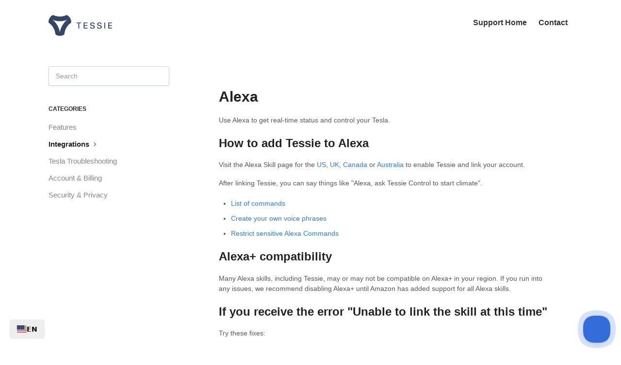

--- FILE ---
content_type: text/html; charset=utf-8
request_url: https://help.tessie.com/article/27-use-alexa-tesla
body_size: 4791
content:


<!DOCTYPE html>
<html>
    
<head>
    <meta charset="utf-8"/>
    <title>Alexa - Help Center - Tessie</title>
    <meta name="viewport" content="width=device-width, maximum-scale=1"/>
    <meta name="apple-mobile-web-app-capable" content="yes"/>
    <meta name="format-detection" content="telephone=no">
    <meta name="description" content="Use Alexa to get real-time status and control your Tesla. How to add Tessie to Alexa Visit the Alexa Skill page for the US, UK, Canada or Australia to enable Te"/>
    <meta name="author" content="Tessie"/>
    <link rel="canonical" href="https://help.tessie.com/article/27-use-alexa-tesla"/>
    
        
   
            <meta name="twitter:card" content="summary"/>
            <meta name="twitter:title" content="Alexa" />
            <meta name="twitter:description" content="Use Alexa to get real-time status and control your Tesla. How to add Tessie to Alexa Visit the Alexa Skill page for the US, UK, Canada or Australia to enable Te"/>


    

    
        <link rel="stylesheet" href="//d3eto7onm69fcz.cloudfront.net/assets/stylesheets/launch-1769002706950.css">
    
    <style>
        body { background: #ffffff; }
        .navbar .navbar-inner { background: #ffffff; }
        .navbar .nav li a, 
        .navbar .icon-private-w  { color: #243659; }
        .navbar .brand, 
        .navbar .nav li a:hover, 
        .navbar .nav li a:focus, 
        .navbar .nav .active a, 
        .navbar .nav .active a:hover, 
        .navbar .nav .active a:focus  { color: #ffffff; }
        .navbar a:hover .icon-private-w, 
        .navbar a:focus .icon-private-w, 
        .navbar .active a .icon-private-w, 
        .navbar .active a:hover .icon-private-w, 
        .navbar .active a:focus .icon-private-w { color: #ffffff; }
        #serp-dd .result a:hover,
        #serp-dd .result > li.active,
        #fullArticle strong a,
        #fullArticle a strong,
        .collection a,
        .contentWrapper a,
        .most-pop-articles .popArticles a,
        .most-pop-articles .popArticles a:hover span,
        .category-list .category .article-count,
        .category-list .category:hover .article-count { color: #0086f0; }
        #fullArticle, 
        #fullArticle p, 
        #fullArticle ul, 
        #fullArticle ol, 
        #fullArticle li, 
        #fullArticle div, 
        #fullArticle blockquote, 
        #fullArticle dd, 
        #fullArticle table { color:#585858; }
    </style>
    
        <link rel="stylesheet" href="//s3.amazonaws.com/helpscout.net/docs/assets/60df7e1f05ff892e6bc2d536/attachments/6962de5624924504f177b231/style.css">
    
    <link rel="apple-touch-icon-precomposed" href="//d33v4339jhl8k0.cloudfront.net/docs/assets/60df7e1f05ff892e6bc2d536/images/651e4601dfdf44337125d7de/flat.png">
    <link rel="shortcut icon" type="image/png" href="//d33v4339jhl8k0.cloudfront.net/docs/assets/60df7e1f05ff892e6bc2d536/images/651e454ced8c6d2f1cffdf8e/favicon.png">
    <!--[if lt IE 9]>
    
        <script src="//d3eto7onm69fcz.cloudfront.net/assets/javascripts/html5shiv.min.js"></script>
    
    <![endif]-->
    
        <script type="application/ld+json">
        {"@context":"https://schema.org","@type":"WebSite","url":"https://help.tessie.com","potentialAction":{"@type":"SearchAction","target":"https://help.tessie.com/search?query={query}","query-input":"required name=query"}}
        </script>
    
        <script type="application/ld+json">
        {"@context":"https://schema.org","@type":"BreadcrumbList","itemListElement":[{"@type":"ListItem","position":1,"name":"Help Center - Tessie","item":"https://help.tessie.com"},{"@type":"ListItem","position":2,"name":"Tessie","item":"https://help.tessie.com/collection/1-tessie"},{"@type":"ListItem","position":3,"name":"Alexa","item":"https://help.tessie.com/article/27-use-alexa-tesla"}]}
        </script>
    
    
        <script src="https://kit.fontawesome.com/9e657c4ad0.js" crossorigin="anonymous"></script>
<script src="https://ajax.googleapis.com/ajax/libs/jquery/3.1.1/jquery.min.js"></script>
<script>
  jQuery(document).ready(function($){
    $('footer').html('<p>© 2025 Tessie Technology LLC. Tessie® is a registered trademark.</p>');

    $('#category-5').prepend('<i class="fa-light fa-watch-fitness"></i>');
    $('#category-38').prepend('<i class="fa-brands fa-android"></i>');
    $('#category-19').prepend('<i class="fa-brands fa-apple"></i>');
    $('#category-13').prepend('<i class="fa-light fa-user"></i>');
    $('#category-21').prepend('<i class="fa-brands fa-google"></i>');
    $('#category-26').prepend('<i class="fa-brands fa-amazon"></i>');
    $('#category-37').prepend('<i class="fa-light fa-download"></i>');
    $('#category-10').prepend('<i class="fa-light fa-lock"></i>');
    $('#category-42').prepend('<i class="fa-light fa-box-heart"></i>');
    $('#category-66').prepend('<i class="fa-brands"><img src="https://uploads-ssl.webflow.com/636438cc25b4915a5b7bc573/65d6958427711d958745fd72_ifttt.png" style="max-height: 35px"></i>');
    $('#category-91').prepend('<i class="fa-light fa-wrench"></i>');
    $('#category-102').prepend('<i class="fa-light fa-watch"></i>');
    $('#category-132').prepend('<i class="fa-light fa-cogs"></i>');
  });
</script>
<script>
  function handleDarkModeIcon(e) {
    const isDarkMode = e.matches;

    const favicon = document.querySelector('link[rel="shortcut icon"]');

    if (isDarkMode) {
      favicon.href = 'https://cdn.prod.website-files.com/636438cc25b4915a5b7bc573/67dc8932ec6856d718806fbb_favicon-32x32-dark.png';
    } else {
      favicon.href = 'https://cdn.prod.website-files.com/636438cc25b4915a5b7bc573/67dc8932afea47eab55965cf_favicon-32x32-light.png';
    }
  }

  const darkModeMediaQuery = window.matchMedia('(prefers-color-scheme: dark)');

  handleDarkModeIcon(darkModeMediaQuery);

  darkModeMediaQuery.addListener(handleDarkModeIcon);
</script>

<link rel="alternate" hreflang="en" href="https://help.tessie.com">
<link rel="alternate" hreflang="fr" href="https://fr.help.tessie.com">
<link rel="alternate" hreflang="de" href="https://de.help.tessie.com">
<link rel="alternate" hreflang="tr" href="https://tr.help.tessie.com">
<link rel="alternate" hreflang="es" href="https://es.help.tessie.com">
<link rel="alternate" hreflang="nl" href="https://nl.help.tessie.com">
<link rel="alternate" hreflang="da" href="https://da.help.tessie.com">
<link rel="alternate" hreflang="ko" href="https://ko.help.tessie.com">
<link rel="alternate" hreflang="zh" href="https://zh.help.tessie.com">
<link rel="alternate" hreflang="it" href="https://it.help.tessie.com">
<link rel="alternate" hreflang="pl" href="https://pl.help.tessie.com">
<link rel="alternate" hreflang="no" href="https://no.help.tessie.com">
<link rel="alternate" hreflang="ro" href="https://ro.help.tessie.com">
<link rel="alternate" hreflang="zh-tw" href="https://zh-tw.help.tessie.com">
<link rel="alternate" hreflang="hu" href="https://hu.tessie.com">
<link rel="alternate" hreflang="fi" href="https://fi.tessie.com">
<link rel="alternate" hreflang="pt" href="https://pt.tessie.com">
<link rel="alternate" hreflang="cs" href="https://cs.tessie.com">
<link rel="alternate" hreflang="ja" href="https://ja.tessie.com">
<link rel="alternate" hreflang="ru" href="https://ru.tessie.com">
<link rel="alternate" hreflang="sv" href="https://sv.tessie.com">
<script type="text/javascript" src="https://cdn.weglot.com/weglot.min.js"></script>
<script>
    Weglot.initialize({
        api_key: 'wg_7330e6e283852be43121511adb31f6d99'
    });
</script>
    
</head>
    
    <body>
        
<header id="mainNav" class="navbar">
    <div class="navbar-inner">
        <div class="container-fluid">
            <a class="brand" href="https://tessie.com">
            
                
                    <img src="//d33v4339jhl8k0.cloudfront.net/docs/assets/60df7e1f05ff892e6bc2d536/images/65dd69bf93e735297b4ecc2e/657428f37f832e848a87a77d_logo-text-horizontal.png" alt="Help Center - Tessie" width="228" height="75">
                

            
            </a>
            
                <button type="button" class="btn btn-navbar" data-toggle="collapse" data-target=".nav-collapse">
                    <span class="sr-only">Toggle Navigation</span>
                    <span class="icon-bar"></span>
                    <span class="icon-bar"></span>
                    <span class="icon-bar"></span>
                </button>
            
            <div class="nav-collapse collapse">
                <nav role="navigation"><!-- added for accessibility -->
                <ul class="nav">
                    
                        <li id="home"><a href="/">Support Home <b class="caret"></b></a></li>
                    
                    
                    
                        <li id="contact"><a href="#" class="contactUs" onclick="window.Beacon('open')">Contact</a></li>
                        <li id="contactMobile"><a href="#" class="contactUs" onclick="window.Beacon('open')">Contact</a></li>
                    
                </ul>
                </nav>
            </div><!--/.nav-collapse -->
        </div><!--/container-->
    </div><!--/navbar-inner-->
</header>
        <section id="contentArea" class="container-fluid">
            <div class="row-fluid">
                <section id="main-content" class="span9">
                    <div class="contentWrapper">
                        
    
    <article id="fullArticle">
        <h1 class="title">Alexa</h1>
    
        <a href="javascript:window.print()" class="printArticle" title="Print this article" aria-label="Print this Article"><i class="icon-print"></i></a>
        <p>Use Alexa to get real-time status and control your Tesla.</p>
<h2 id="How-to-add-Tessie-to-Alexa-765m4">How to add Tessie to Alexa</h2>
<p>Visit the Alexa Skill page for the&nbsp;<a href="https://www.amazon.com/Tessie-For-your-Tesla/dp/B08F9Z6Z3S/" target="_blank">US</a>,&nbsp;<a href="https://www.amazon.co.uk/Tessie-For-your-Tesla/dp/B08F9Z6Z3S/" target="_blank">UK</a>,&nbsp;<a href="https://www.amazon.ca/Tessie-For-your-Tesla/dp/B08F9Z6Z3S/" target="_blank">Canada</a>&nbsp;or&nbsp;<a href="https://www.amazon.com.au/Tessie-For-your-Tesla/dp/B08F9Z6Z3S/" target="_blank">Australia</a>&nbsp;to enable Tessie and link your account.</p>
<p>After linking Tessie, you can say things like&nbsp;"Alexa, ask Tessie Control to start climate".</p>
<ul>
 <li><a href="https://help.tessie.io/article/28-amazon-alexa-commands" target="_self">List of commands</a></li>
 <li><a href="//help.tessie.com/article/57-create-an-alexa-routine" target="_self">Create your own voice phrases</a></li>
 <li><a href="//help.tessie.com/article/109-restrict-sensitive-alexa-commands" target="_self">Restrict sensitive Alexa Commands</a></li>
</ul>
<h2 id="Alexa-compatibility-cvuVa">Alexa+ compatibility</h2>
<p>Many Alexa skills, including Tessie, may or may not be compatible on Alexa+ in your region. If you run into any issues, we recommend disabling Alexa+ until Amazon has added support for all Alexa skills.</p>
<h2 id="If-you-receive-the-error-Unable-to-link-the-skill-at-this-time-HpQJ4">If you receive the error "Unable to link the skill at this time"</h2>
<p>Try these fixes:</p>
<ol>
 <li>Set your default browser to Safari on iOS or Chrome on Android</li>
 <li>Link your account using a desktop computer using the Alexa Skill links listed at the top of this page</li>
</ol>
    </article>
    

    <section class="articleFoot">
    
        <i class="icon-contact"></i>
        <p class="help">Need more help? Contact us at 
            <a id="sbContact" href="#" class="contactUs" onclick="window.Beacon('open')">support@tessie.com</a>
            <a id="sbContactMobile" href="#" class="contactUs" onclick="window.Beacon('open')">support@tessie.com</a>
        </p>
    

    <time class="lu" datetime=2025-12-20 >Last updated on December 20, 2025</time>
    </section>

                    </div><!--/contentWrapper-->
                    
                </section><!--/content-->
                <aside id="sidebar" class="span3">
                 

<form action="/search" method="GET" id="searchBar" class="sm" autocomplete="off">
    
                    <input type="hidden" name="collectionId" value="60df817400fd0d7c253fc2b5"/>
                    <input type="text" name="query" title="search-query" class="search-query" placeholder="Search" value="" aria-label="Search" />
                    <button type="submit">
                        <span class="sr-only">Toggle Search</span>
                        <i class="icon-search"></i>
                    </button>
                    <div id="serp-dd" style="display: none;" class="sb">
                        <ul class="result">
                        </ul>
                    </div>
                
</form>

                
                    <h3>Categories</h3>
                    <ul class="nav nav-list">
                    
                        
                            <li ><a href="/category/42-features">Features  <i class="icon-arrow"></i></a></li>
                        
                    
                        
                            <li  class="active" ><a href="/category/132-integrations">Integrations  <i class="icon-arrow"></i></a></li>
                        
                    
                        
                            <li ><a href="/category/91-understanding-your-tesla">Tesla Troubleshooting  <i class="icon-arrow"></i></a></li>
                        
                    
                        
                            <li ><a href="/category/13-subscriptions">Account &amp; Billing  <i class="icon-arrow"></i></a></li>
                        
                    
                        
                            <li ><a href="/category/10-security">Security &amp; Privacy  <i class="icon-arrow"></i></a></li>
                        
                    
                    </ul>
                
                </aside><!--/span-->
            </div><!--/row-->
            <div id="noResults" style="display:none;">No results found</div>
            <footer>
                

<p>&copy;
    
        <a href="https://tessie.com">Tessie</a>
    
    2026. <span>Powered by <a rel="nofollow noopener noreferrer" href="https://www.helpscout.com/docs-refer/?co=Tessie&utm_source=docs&utm_medium=footerlink&utm_campaign=Docs+Branding" target="_blank">Help Scout</a></span>
    
        
    
</p>

            </footer>
        </section><!--/.fluid-container-->
        
            

<script id="beaconLoader" type="text/javascript">!function(e,t,n){function a(){var e=t.getElementsByTagName("script")[0],n=t.createElement("script");n.type="text/javascript",n.async=!0,n.src="https://beacon-v2.helpscout.net",e.parentNode.insertBefore(n,e)}if(e.Beacon=n=function(t,n,a){e.Beacon.readyQueue.push({method:t,options:n,data:a})},n.readyQueue=[],"complete"===t.readyState)return a();e.attachEvent?e.attachEvent("onload",a):e.addEventListener("load",a,!1)}(window,document,window.Beacon||function(){});</script>
<script type="text/javascript">window.Beacon('init', 'e8dc1a5f-5e81-490e-ae97-e1f91624356a')</script>

<script type="text/javascript">
    function hashChanged() {
        var hash = window.location.hash.substring(1); 
        if (hash === 'contact') {
            window.Beacon('open')
        }
    }

    if (window.location.hash) {
        hashChanged()
    }

    window.onhashchange = function () {
        hashChanged()
    }

    window.addEventListener('hashchange', hashChanged, false);

</script>

        
        
    <script src="//d3eto7onm69fcz.cloudfront.net/assets/javascripts/app4.min.js"></script>

<script>
// keep iOS links from opening safari
if(("standalone" in window.navigator) && window.navigator.standalone){
// If you want to prevent remote links in standalone web apps opening Mobile Safari, change 'remotes' to true
var noddy, remotes = false;
document.addEventListener('click', function(event) {
noddy = event.target;
while(noddy.nodeName !== "A" && noddy.nodeName !== "HTML") {
noddy = noddy.parentNode;
}

if('href' in noddy && noddy.href.indexOf('http') !== -1 && (noddy.href.indexOf(document.location.host) !== -1 || remotes)){
event.preventDefault();
document.location.href = noddy.href;
}

},false);
}
</script>
        
    </body>
</html>




--- FILE ---
content_type: text/css
request_url: https://s3.amazonaws.com/helpscout.net/docs/assets/60df7e1f05ff892e6bc2d536/attachments/6962de5624924504f177b231/style.css
body_size: 5715
content:
/* Global */

html {
    -moz-osx-font-smoothing: grayscale;
    -webkit-font-smoothing: antialiased;
    text-rendering: optimizeLegibility;
}

body {
    font-family: BlinkMacSystemFont, -apple-system, "Segoe UI", "Roboto", "Oxygen", "Ubuntu", "Cantarell", "Fira Sans", "Droid Sans", "Helvetica Neue", "Helvetica", "Arial", sans-serif;
}

a {
    font-weight: 400 !important;
    color: #2f78ed;
}

a:hover {
    color: #2f78ed !important;
}

/* Hide Elements */

time.lu {
    display: none;
}

.icon-print {
    display: none;
}

.article-count {
    display: none;
}

/* Parent Container */

.container-fluid {
    margin-top: 20px;
}

/* Navigation */

.navbar .brand {
    padding: 11px 0px 11px !important;
}

.navbar-inner {
    padding-left: 20px !important;
    box-shadow: unset;
    -webkit-box-shadow: unset;
    -moz-box-shadow: unset;
}

.navbar .nav>li>a {
    padding: 11px 10px 11px !important;
}

.navbar .btn-navbar {
    right: 0 !important;
    width: unset;
    margin-top: 18px !important;
    margin-right: 4px;
}

.navbar .btn-navbar .icon-bar {
    -webkit-box-shadow: none;
    box-shadow: none;
    background: #1c273a !important;
    width: 14px !important;
}

.btn-navbar .icon-bar+.icon-bar {
    margin-top: 2px;
}

.brand {
    display: flex !important;
    align-items: center;
}

.brand img {
    width: auto;
    height: 43px;
}

.navbar .btn-navbar {
    margin-top: 20px;
}

.brand-help-center {
    font-size: 16px;
    font-weight: 600;
    color: #4a4a4a;
    padding-left: 15px;
    margin-left: 18px;
    border-left: solid 1px #ddd;
}

.navbar .nav {
    bottom: unset;
}

.navbar .nav a {
    font-size: 16px !important;
    font-weight: 600 !important;
}

.navbar .nav a {
    color: #333 !important;
}

.navbar .nav a:hover {
    color: #006cff !important;
}

.nav {
    font-size: 14px;
    font-weight: 600;
}

#main-content {
    background: unset;
}

.contentWrapper {
    border: unset;
}

/* Footer */

footer {
    margin-bottom: 3em;
}

footer p {
    text-align: center;
    color: #777;
    margin-bottom: 0;
}

/* Header */

#docsSearch {
    background-color: #ffffff;
    border-bottom: none;
    margin-bottom: 25px;
}

#docsSearch h1 {
    font-size: 44px;
    font-weight: 600;
    margin-top: 65px;
    letter-spacing: -0.04rem;
    line-height: 1.125;
}

.main-subheading {
    text-align: center;
    color: #4a4a4a;
    font-size: 1.25rem;
    font-weight: 400;
    margin-top: 18px;
}

/* Header Search Bar */

#searchBar {
    margin-top: 25px;
    display: flex;
    width: 720px;
}

#searchBar button {
    background-color: #0057ce;
    border-radius: 4px;
    border: none;
    font-size: 16px;
    font-weight: 600;
    text-shadow: none;
    margin-left: 20px;
    right: unset;
    position: unset;
}

#searchBar button:hover {
    background-color: #004fc6;
}

#searchBar button .icon-search {
    margin-top: 2px;
    color: white;
}

#searchBar input {
    box-shadow: 0 2px 4px 0 rgba(222, 230, 248, 0.6);
    border: solid 1px #d5dbe6;
}

/* Main Screen Category Listing */

.category {
    border-radius: 4px;
    box-shadow: 0 2px 10px -4px rgba(37, 56, 101, 0.5);
    height: 180px;
}

.category h3 {
    font-size: 18px;
    font-weight: 600;
}

.category p {
    color: #999 !important;
    padding: 0 10px;
    line-height: 1.3rem;
}

.category-list {
    text-align: center !important;
}

.category-list i {
    font-size: 5.5em;
    color: #0057ce;
    padding-top: 0.35em;
    padding-bottom: 0.1em;
}

/* Category Pages */

#categoryHead h1 {
    font-weight: 600;
}

#serp-dd .result a:hover,
#serp-dd .result>li.active,
#fullArticle strong a,
#fullArticle a strong,
.collection a,
.contentWrapper a,
.most-pop-articles .popArticles a,
.most-pop-articles .popArticles a:hover span,
.category-list .category .article-count,
.category-list .category:hover .article-count {
    color: #2f78ed;
}

/* Article Pages */

#sidebar .nav-list .active a {
    font-weight: 600 !important;
}

#sbContact,
#sbContactMobile {
    font-weight: bold !important;
    border-bottom: none !important;
    color: #334666 !important;
}

#fullArticle strong,
#fullArticle b {
    margin-bottom: 1.5rem;
    font-weight: 600;
}

#fullArticle .title {
    margin-bottom: 1.5rem;
    font-weight: 600;
}

#fullArticle h1,
#fullArticle h2,
#fullArticle h3,
#fullArticle h4,
#fullArticle h5 {
    margin-bottom: 1.4rem;
}

#fullArticle h2 {
    font-weight: 600 !important;
}

#fullArticle h3 {
    font-size: 19px;
    font-weight: 600 !important;
}

.articleFoot {
    margin-top: 2rem;
}

.articleFoot p,
.articleFoot time,
.articleFoot i {
    color: #585858;
}

.articleFoot p,
.articleFoot time {
    font-family: inherit;
    font-style: normal;
    font-weight: 600;
}

#fullArticle .callout-yellow,
#fullArticle .callout-blue,
#fullArticle .callout-red,
#fullArticle .callout-green,
#fullArticle .callout,
#fullArticle .private-note {
    padding-top: 18px !important;
}

#fullArticle .callout-yellow {
    background: #fbf0d3;
    border-color: #edbe54;
}

/* Breakpoint Tweaks */

@media only screen and (max-width: 768px) {
    #searchBar {
        width: 345px;
        margin-top: 0;
    }

    .category-list .category,
    .category-list.two-col .category {
        margin-bottom: 30px !important;
    }

    .category {
        height: 210px;
    }

    #docsSearch {
        margin-bottom: 0;
    }

    #docsSearch h1 {
        margin-top: 15px;
        font-size: 28px;
    }

    .main-subheading {
        font-size: 16px;
        margin-top: 10px;
    }
}

@media only screen and (max-width: 768px) and (max-width: 480px) {
    #searchBar .search-query {
        margin-right: -8px;
    }
}

li ul {
    margin-top: 10px;
}
